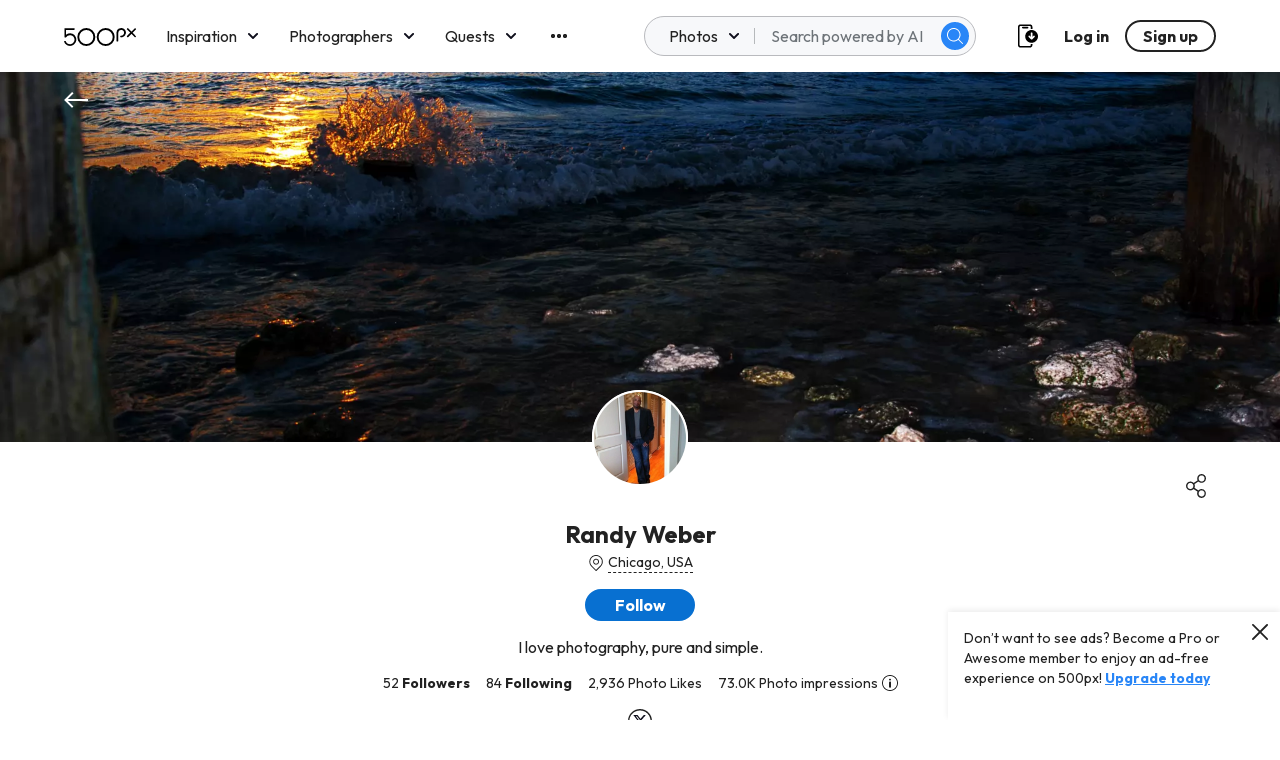

--- FILE ---
content_type: image/svg+xml
request_url: https://500px.com/staticV2/media/arrowLeft.9b45119c.svg
body_size: 94
content:
<svg width="24" height="24" viewBox="0 0 24 24" fill="none" xmlns="http://www.w3.org/2000/svg">
<path fill-rule="evenodd" clip-rule="evenodd" d="M24 11L3.8 11L9.4 5.4L8 4L0 12L8 20L9.4 18.6L3.8 13L24 13V11Z" fill="#222222"/>
</svg>
